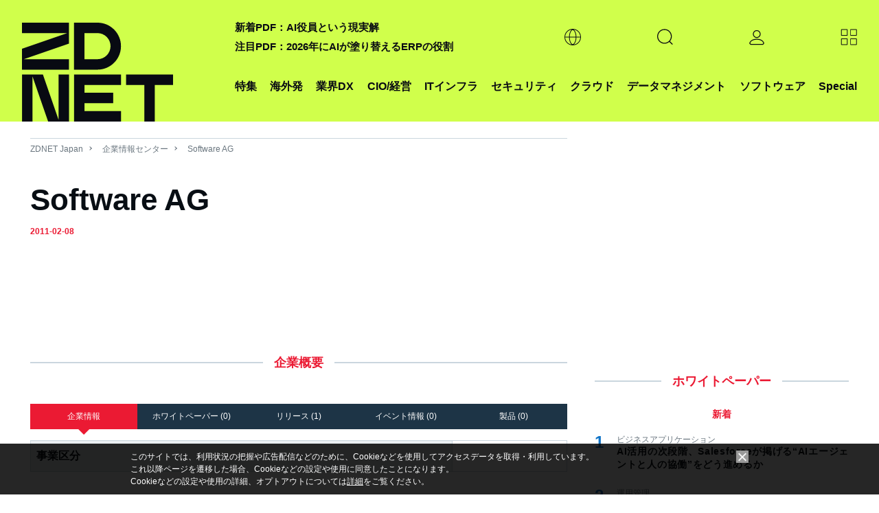

--- FILE ---
content_type: text/html; charset=utf-8
request_url: https://www.google.com/recaptcha/api2/aframe
body_size: 117
content:
<!DOCTYPE HTML><html><head><meta http-equiv="content-type" content="text/html; charset=UTF-8"></head><body><script nonce="JX6R76zmJ_grwugoVhWcdQ">/** Anti-fraud and anti-abuse applications only. See google.com/recaptcha */ try{var clients={'sodar':'https://pagead2.googlesyndication.com/pagead/sodar?'};window.addEventListener("message",function(a){try{if(a.source===window.parent){var b=JSON.parse(a.data);var c=clients[b['id']];if(c){var d=document.createElement('img');d.src=c+b['params']+'&rc='+(localStorage.getItem("rc::a")?sessionStorage.getItem("rc::b"):"");window.document.body.appendChild(d);sessionStorage.setItem("rc::e",parseInt(sessionStorage.getItem("rc::e")||0)+1);localStorage.setItem("rc::h",'1768383261271');}}}catch(b){}});window.parent.postMessage("_grecaptcha_ready", "*");}catch(b){}</script></body></html>

--- FILE ---
content_type: text/javascript;charset=utf-8
request_url: https://p1cluster.cxense.com/p1.js
body_size: 99
content:
cX.library.onP1('27atkg2wpsj95gotrxtkvwcgp');


--- FILE ---
content_type: text/javascript;charset=utf-8
request_url: https://id.cxense.com/public/user/id?json=%7B%22identities%22%3A%5B%7B%22type%22%3A%22ckp%22%2C%22id%22%3A%22mkdtqfmd84lk7xte%22%7D%2C%7B%22type%22%3A%22lst%22%2C%22id%22%3A%2227atkg2wpsj95gotrxtkvwcgp%22%7D%2C%7B%22type%22%3A%22cst%22%2C%22id%22%3A%2227atkg2wpsj95gotrxtkvwcgp%22%7D%5D%7D&callback=cXJsonpCB2
body_size: 204
content:
/**/
cXJsonpCB2({"httpStatus":200,"response":{"userId":"cx:136meptr1jq461gt5g22rcot1:9xbwaqrbj5fo","newUser":false}})

--- FILE ---
content_type: application/x-javascript; charset=utf-8
request_url: https://cookie.sync.usonar.jp/v1/cs?url=https%3A%2F%2Fjapan.zdnet.com%2Fcompany%2F20169042%2F&ref=&cb_name=usonarCallback&uuid=04e43768-3d59-485e-968a-5795f5128e12&client_id=faHaMkVa44JM8eKS&v=1.0.0&cookies=%7B%22_ga%22%3A%22GA1.2.860100516.1768383257%22%7D&cb=1768383259359
body_size: 120
content:
usonarCallback({"uuid":"04e43768-3d59-485e-968a-5795f5128e12"})
